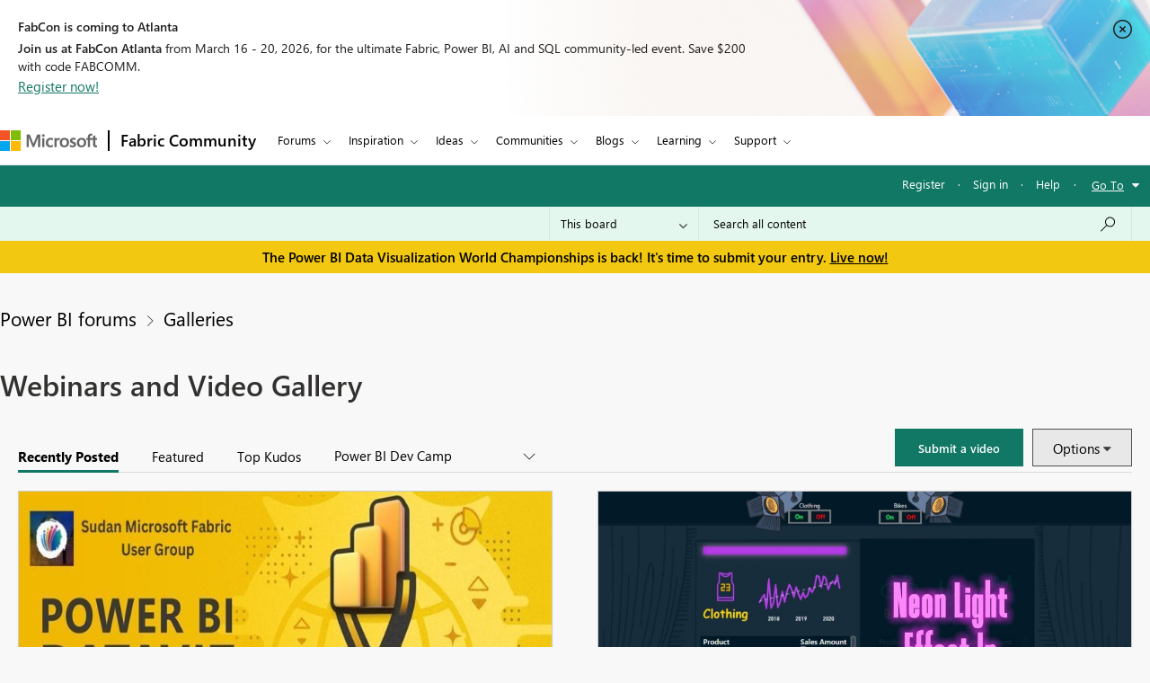

--- FILE ---
content_type: image/svg+xml
request_url: https://community.fabric.microsoft.com/html/assets/icon_featured.svg
body_size: 364
content:
<svg xmlns="http://www.w3.org/2000/svg" viewBox="0 0 27.442 24.025"><title>icon_featured</title><path d="M20.432,0.363A7.053,7.053,0,0,1,23.272.94,7.488,7.488,0,0,1,25.59,2.5a7.237,7.237,0,0,1,1.561,2.318,7.139,7.139,0,0,1,.569,2.834,7.293,7.293,0,0,1-2.131,5.159L14,24.388,2.41,12.811A7.293,7.293,0,0,1,.279,7.653,7.139,7.139,0,0,1,.848,4.819,7.237,7.237,0,0,1,2.41,2.5,7.488,7.488,0,0,1,4.728.94,7.053,7.053,0,0,1,7.568.363,7.074,7.074,0,0,1,9.551.618a6.8,6.8,0,0,1,1.615.7A8.637,8.637,0,0,1,12.586,2.4Q13.263,3.03,14,3.78q0.737-.75,1.414-1.38a8.637,8.637,0,0,1,1.42-1.079,6.8,6.8,0,0,1,1.615-.7A7.074,7.074,0,0,1,20.432.363Zm3.939,11.229a5.444,5.444,0,0,0,1.206-1.809,5.588,5.588,0,0,0,.415-2.131,5.521,5.521,0,0,0-.429-2.177A5.369,5.369,0,0,0,24.378,3.72a5.542,5.542,0,0,0-1.769-1.166,5.6,5.6,0,0,0-2.177-.422,5.254,5.254,0,0,0-2,.355,6.711,6.711,0,0,0-1.608.931,12.039,12.039,0,0,0-1.414,1.306Q14.737,5.455,14,6.206q-0.724-.724-1.407-1.461a12.754,12.754,0,0,0-1.427-1.327,7.073,7.073,0,0,0-1.621-.965,4.982,4.982,0,0,0-1.976-.375A5.462,5.462,0,0,0,5.4,2.514,5.549,5.549,0,0,0,2.43,5.482a5.608,5.608,0,0,0-.013,4.3,5.532,5.532,0,0,0,1.213,1.809L14,21.963Z" transform="translate(-0.279 -0.363)" fill="#999"/></svg>

--- FILE ---
content_type: image/svg+xml
request_url: https://community.fabric.microsoft.com/html/assets/icon_recent_white.svg
body_size: 389
content:
<?xml version="1.0" encoding="utf-8"?>
<!-- Generator: Adobe Illustrator 18.0.0, SVG Export Plug-In . SVG Version: 6.00 Build 0)  -->
<!DOCTYPE svg PUBLIC "-//W3C//DTD SVG 1.1//EN" "http://www.w3.org/Graphics/SVG/1.1/DTD/svg11.dtd">
<svg version="1.1" id="Layer_1" xmlns="http://www.w3.org/2000/svg" xmlns:xlink="http://www.w3.org/1999/xlink" x="0px" y="0px"
	 viewBox="0 0 90 90" enable-background="new 0 0 90 90" xml:space="preserve">
<title>icon_recent</title>
<path fill="#FFFFFF" d="M45,90c-4,0-8.1-0.5-12-1.6C17.8,84.2,5.8,72.2,1.6,57c-2.1-7.8-2.1-16.1,0-24C5.8,17.8,17.8,5.8,33,1.6
	c7.8-2.1,16.1-2.1,24,0C72.2,5.8,84.2,17.8,88.4,33c2.1,7.8,2.1,16.1,0,24C84.2,72.2,72.2,84.2,57,88.4C53.1,89.5,49.1,90,45,90z
	 M45,6.4c-5.2,0-10.3,1-15,3C20.8,13.4,13.4,20.8,9.5,30c-2,4.7-3.1,9.8-3,15c0,5.2,1,10.3,3,15c3.9,9.2,11.3,16.6,20.5,20.5
	c4.7,2,9.8,3.1,15,3c5.2,0,10.3-1,15-3c9.2-3.9,16.6-11.3,20.5-20.5c2-4.7,3.1-9.8,3-15c0-5.2-1-10.3-3-15
	C76.6,20.8,69.2,13.4,60,9.5C55.3,7.4,50.2,6.4,45,6.4z M45,45V19.3h-6.4v32.1h25.7V45H45z"/>
</svg>


--- FILE ---
content_type: image/svg+xml
request_url: https://community.fabric.microsoft.com/html/assets/select-down-arrow-black.svg
body_size: 186
content:
<?xml version="1.0" encoding="utf-8"?>
<!-- Generator: Adobe Illustrator 15.0.0, SVG Export Plug-In . SVG Version: 6.00 Build 0)  -->
<!DOCTYPE svg PUBLIC "-//W3C//DTD SVG 1.1//EN" "http://www.w3.org/Graphics/SVG/1.1/DTD/svg11.dtd">
<svg version="1.1" id="Layer_1" xmlns="http://www.w3.org/2000/svg" xmlns:xlink="http://www.w3.org/1999/xlink" x="0px" y="0px"
	 width="14px" height="8px" viewBox="0 0 14 8" enable-background="new 0 0 14 8" xml:space="preserve">
<path d="M1.215,0.542l5.91,5.904l5.91-5.904l0.57,0.571L7.125,7.6L0.644,1.113L1.215,0.542z"/>
</svg>


--- FILE ---
content_type: image/svg+xml
request_url: https://community.fabric.microsoft.com/html/assets/icon_top.svg
body_size: 567
content:
<svg xmlns="http://www.w3.org/2000/svg" viewBox="0 0 27.25 23.844"><title>icon_top</title><path d="M25.07,8.97a2.473,2.473,0,0,1,.985.2,2.644,2.644,0,0,1,.818.546,2.516,2.516,0,0,1,.752,1.81,3.717,3.717,0,0,1-.126.752q-0.126.526-.346,1.251t-0.5,1.583q-0.279.858-.585,1.756T25.45,18.643q-0.313.878-.579,1.643L24.4,21.643q-0.206.592-.313,0.911a2.659,2.659,0,0,1-.373.712,2.444,2.444,0,0,1-.559.552,2.652,2.652,0,0,1-.7.353,2.487,2.487,0,0,1-.792.126H0.375V8.97q0.306,0,1.078.02T3.2,9.03q0.978,0.02,2.056.027t2-.027Q8.185,9,8.837,8.93a1.544,1.544,0,0,0,.8-0.213l7.571-7.558A3.09,3.09,0,0,1,17.872.64,1.639,1.639,0,0,1,18.684.454a2.062,2.062,0,0,1,.825.166,2.162,2.162,0,0,1,1.138,1.138,2.062,2.062,0,0,1,.166.825,10.217,10.217,0,0,1-.1,1.537,7.573,7.573,0,0,1-.259,1.144,7.672,7.672,0,0,1-.353.911Q19.908,6.588,19.721,7a8.829,8.829,0,0,0-.339.878,5.32,5.32,0,0,0-.22,1.091H25.07ZM2.078,22.595H7.187V10.673H2.078V22.595Zm19.586,0a0.836,0.836,0,0,0,.492-0.16,0.853,0.853,0,0,0,.319-0.426q0.053-.186.24-0.719t0.439-1.284q0.253-.752.552-1.65t0.612-1.823q0.313-.925.6-1.8t0.512-1.563q0.226-.692.359-1.138a3.593,3.593,0,0,0,.133-0.512,0.863,0.863,0,0,0-.852-0.852H17.406q0-.652.027-1.251a10.063,10.063,0,0,1,.12-1.171,7,7,0,0,1,.286-1.138,5.862,5.862,0,0,1,.539-1.138,5.257,5.257,0,0,0,.559-1.437,6.86,6.86,0,0,0,.173-1.53V2.736a1.1,1.1,0,0,0-.033-0.279,0.46,0.46,0,0,0-.12-0.213,0.373,0.373,0,0,0-.273-0.086l-0.126.073a0.589,0.589,0,0,0-.126.1l-7.584,7.6a2.344,2.344,0,0,1-.9.579,3.245,3.245,0,0,1-1.058.166V22.595H21.664Z" transform="translate(-0.375 -0.454)" fill="#999"/></svg>